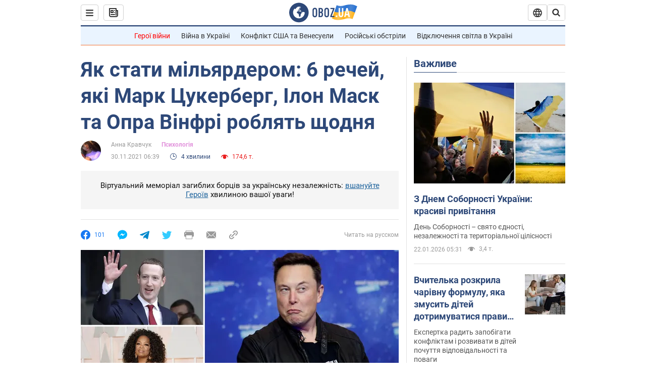

--- FILE ---
content_type: application/x-javascript; charset=utf-8
request_url: https://servicer.idealmedia.io/1418748/1?nocmp=1&sessionId=6971f559-17c41&sessionPage=1&sessionNumberWeek=1&sessionNumber=1&cbuster=1769076057466422678512&pvid=1404c5dd-57f1-4747-b369-b8b559e17bb8&implVersion=11&lct=1763555100&mp4=1&ap=1&consentStrLen=0&wlid=8495834c-c125-4638-bf2e-35153dd9b670&uniqId=00d6c&niet=4g&nisd=false&evt=%5B%7B%22event%22%3A1%2C%22methods%22%3A%5B1%2C2%5D%7D%2C%7B%22event%22%3A2%2C%22methods%22%3A%5B1%2C2%5D%7D%5D&pv=5&jsv=es6&dpr=1&hashCommit=cbd500eb&apt=2021-11-30T06%3A39%3A00&tfre=3956&scale_metric_1=64.00&scale_metric_2=256.00&scale_metric_3=100.00&w=0&h=1&tl=150&tlp=1&sz=0x1&szp=1&szl=1&cxurl=https%3A%2F%2Fnews.obozrevatel.com%2Fukr%2Flady%2Fpsychology%2Fyak-stati-milyarderom-6-rechej-yaki-mark-tsukerberg-ilon-mask-ta-opra-vinfri-roblyat-schodnya.htm&ref=&lu=https%3A%2F%2Fnews.obozrevatel.com%2Fukr%2Flady%2Fpsychology%2Fyak-stati-milyarderom-6-rechej-yaki-mark-tsukerberg-ilon-mask-ta-opra-vinfri-roblyat-schodnya.htm
body_size: 895
content:
var _mgq=_mgq||[];
_mgq.push(["IdealmediaLoadGoods1418748_00d6c",[
["tsn.ua","11961761","1","Після окупації саме цього міста рф хоче закінчити війну","Переможниця «Битви екстрасенсів», тарологиня Яна Пасинкова передбачила, що Росія планувала вийти до Одеси і після окупації півдня України закінчити війну.","0","","","","BBds3TBki9hzLaJz5UBrqD4daoKeJ5LRtPZK3tt8gagwTJzDlndJxZG2sYQLxm7SJP9NESf5a0MfIieRFDqB_Kldt0JdlZKDYLbkLtP-Q-WelswGrWb9QAiOV0gGGF4w",{"i":"https://s-img.idealmedia.io/n/11961761/45x45/96x0x386x386/aHR0cDovL2ltZ2hvc3RzLmNvbS90LzIwMjYtMDEvNTA5MTUzLzlhMjU5ODJiM2ExM2I0YjVhNjViYWFiOTg1ODY2NDBlLmpwZWc.webp?v=1769076057-4rwjJ4gEbO3mldIofy4FcF32-u4RmhxCfK6SzzLhNeY","l":"https://clck.idealmedia.io/pnews/11961761/i/1298901/pp/1/1?h=BBds3TBki9hzLaJz5UBrqD4daoKeJ5LRtPZK3tt8gagwTJzDlndJxZG2sYQLxm7SJP9NESf5a0MfIieRFDqB_Kldt0JdlZKDYLbkLtP-Q-WelswGrWb9QAiOV0gGGF4w&utm_campaign=obozrevatel.com&utm_source=obozrevatel.com&utm_medium=referral&rid=3f63fba4-f779-11f0-8f8f-d404e6f97680&tt=Direct&att=3&afrd=296&iv=11&ct=1&gdprApplies=0&muid=q0mV8PsWd502&st=-300&mp4=1&h2=RGCnD2pppFaSHdacZpvmnsy2GX6xlGXVu7txikoXAu8gNjusZyjGo1rMnMT1hEiOJN4sfajfrDOpom5RVgtfmQ**","adc":[],"sdl":0,"dl":"","category":"Интересное","dbbr":0,"bbrt":0,"type":"e","media-type":"static","clicktrackers":[],"cta":"Читати далі","cdt":"","tri":"3f642b1f-f779-11f0-8f8f-d404e6f97680","crid":"11961761"}],],
{"awc":{},"dt":"desktop","ts":"","tt":"Direct","isBot":1,"h2":"RGCnD2pppFaSHdacZpvmnsy2GX6xlGXVu7txikoXAu8gNjusZyjGo1rMnMT1hEiOJN4sfajfrDOpom5RVgtfmQ**","ats":0,"rid":"3f63fba4-f779-11f0-8f8f-d404e6f97680","pvid":"1404c5dd-57f1-4747-b369-b8b559e17bb8","iv":11,"brid":32,"muidn":"q0mV8PsWd502","dnt":2,"cv":2,"afrd":296,"consent":true,"adv_src_id":39175}]);
_mgqp();
